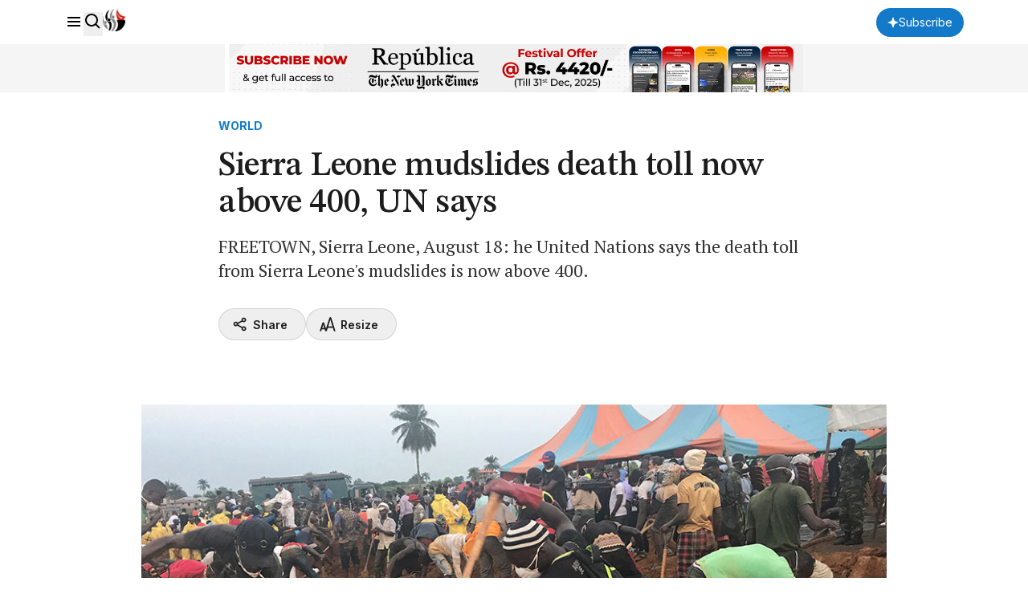

--- FILE ---
content_type: text/html; charset=utf-8
request_url: https://www.google.com/recaptcha/api2/aframe
body_size: 140
content:
<!DOCTYPE HTML><html><head><meta http-equiv="content-type" content="text/html; charset=UTF-8"></head><body><script nonce="N_VAOfru2jMUulzaypGgtw">/** Anti-fraud and anti-abuse applications only. See google.com/recaptcha */ try{var clients={'sodar':'https://pagead2.googlesyndication.com/pagead/sodar?'};window.addEventListener("message",function(a){try{if(a.source===window.parent){var b=JSON.parse(a.data);var c=clients[b['id']];if(c){var d=document.createElement('img');d.src=c+b['params']+'&rc='+(localStorage.getItem("rc::a")?sessionStorage.getItem("rc::b"):"");window.document.body.appendChild(d);sessionStorage.setItem("rc::e",parseInt(sessionStorage.getItem("rc::e")||0)+1);localStorage.setItem("rc::h",'1769790798175');}}}catch(b){}});window.parent.postMessage("_grecaptcha_ready", "*");}catch(b){}</script></body></html>